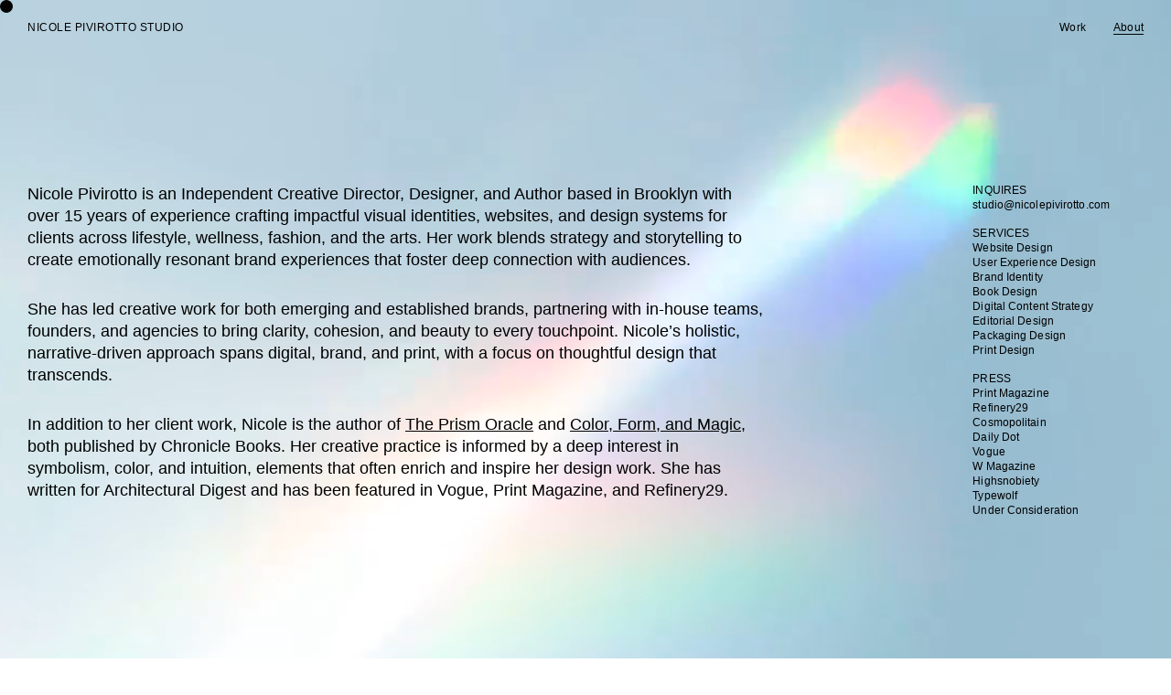

--- FILE ---
content_type: text/html; charset=UTF-8
request_url: https://nicolepivirotto.com/about
body_size: 14086
content:
<!DOCTYPE html>
<html lang="en-US" data-semplice="6.2.5">
	<head>
		<meta charset="UTF-8" />
		<meta name="viewport" content="width=device-width, initial-scale=1">
		<title>About &#8211; Nicole Pivirotto Studio</title>
<meta name='robots' content='max-image-preview:large' />
		<!-- This site uses the Google Analytics by ExactMetrics plugin v6.6.2 - Using Analytics tracking - https://www.exactmetrics.com/ -->
		<!-- Note: ExactMetrics is not currently configured on this site. The site owner needs to authenticate with Google Analytics in the ExactMetrics settings panel. -->
					<!-- No UA code set -->
				<!-- / Google Analytics by ExactMetrics -->
		<script type="text/javascript">
/* <![CDATA[ */
window._wpemojiSettings = {"baseUrl":"https:\/\/s.w.org\/images\/core\/emoji\/15.0.3\/72x72\/","ext":".png","svgUrl":"https:\/\/s.w.org\/images\/core\/emoji\/15.0.3\/svg\/","svgExt":".svg","source":{"concatemoji":"https:\/\/nicolepivirotto.com\/wp-includes\/js\/wp-emoji-release.min.js?ver=6.6.4"}};
/*! This file is auto-generated */
!function(i,n){var o,s,e;function c(e){try{var t={supportTests:e,timestamp:(new Date).valueOf()};sessionStorage.setItem(o,JSON.stringify(t))}catch(e){}}function p(e,t,n){e.clearRect(0,0,e.canvas.width,e.canvas.height),e.fillText(t,0,0);var t=new Uint32Array(e.getImageData(0,0,e.canvas.width,e.canvas.height).data),r=(e.clearRect(0,0,e.canvas.width,e.canvas.height),e.fillText(n,0,0),new Uint32Array(e.getImageData(0,0,e.canvas.width,e.canvas.height).data));return t.every(function(e,t){return e===r[t]})}function u(e,t,n){switch(t){case"flag":return n(e,"\ud83c\udff3\ufe0f\u200d\u26a7\ufe0f","\ud83c\udff3\ufe0f\u200b\u26a7\ufe0f")?!1:!n(e,"\ud83c\uddfa\ud83c\uddf3","\ud83c\uddfa\u200b\ud83c\uddf3")&&!n(e,"\ud83c\udff4\udb40\udc67\udb40\udc62\udb40\udc65\udb40\udc6e\udb40\udc67\udb40\udc7f","\ud83c\udff4\u200b\udb40\udc67\u200b\udb40\udc62\u200b\udb40\udc65\u200b\udb40\udc6e\u200b\udb40\udc67\u200b\udb40\udc7f");case"emoji":return!n(e,"\ud83d\udc26\u200d\u2b1b","\ud83d\udc26\u200b\u2b1b")}return!1}function f(e,t,n){var r="undefined"!=typeof WorkerGlobalScope&&self instanceof WorkerGlobalScope?new OffscreenCanvas(300,150):i.createElement("canvas"),a=r.getContext("2d",{willReadFrequently:!0}),o=(a.textBaseline="top",a.font="600 32px Arial",{});return e.forEach(function(e){o[e]=t(a,e,n)}),o}function t(e){var t=i.createElement("script");t.src=e,t.defer=!0,i.head.appendChild(t)}"undefined"!=typeof Promise&&(o="wpEmojiSettingsSupports",s=["flag","emoji"],n.supports={everything:!0,everythingExceptFlag:!0},e=new Promise(function(e){i.addEventListener("DOMContentLoaded",e,{once:!0})}),new Promise(function(t){var n=function(){try{var e=JSON.parse(sessionStorage.getItem(o));if("object"==typeof e&&"number"==typeof e.timestamp&&(new Date).valueOf()<e.timestamp+604800&&"object"==typeof e.supportTests)return e.supportTests}catch(e){}return null}();if(!n){if("undefined"!=typeof Worker&&"undefined"!=typeof OffscreenCanvas&&"undefined"!=typeof URL&&URL.createObjectURL&&"undefined"!=typeof Blob)try{var e="postMessage("+f.toString()+"("+[JSON.stringify(s),u.toString(),p.toString()].join(",")+"));",r=new Blob([e],{type:"text/javascript"}),a=new Worker(URL.createObjectURL(r),{name:"wpTestEmojiSupports"});return void(a.onmessage=function(e){c(n=e.data),a.terminate(),t(n)})}catch(e){}c(n=f(s,u,p))}t(n)}).then(function(e){for(var t in e)n.supports[t]=e[t],n.supports.everything=n.supports.everything&&n.supports[t],"flag"!==t&&(n.supports.everythingExceptFlag=n.supports.everythingExceptFlag&&n.supports[t]);n.supports.everythingExceptFlag=n.supports.everythingExceptFlag&&!n.supports.flag,n.DOMReady=!1,n.readyCallback=function(){n.DOMReady=!0}}).then(function(){return e}).then(function(){var e;n.supports.everything||(n.readyCallback(),(e=n.source||{}).concatemoji?t(e.concatemoji):e.wpemoji&&e.twemoji&&(t(e.twemoji),t(e.wpemoji)))}))}((window,document),window._wpemojiSettings);
/* ]]> */
</script>
<style id='wp-emoji-styles-inline-css' type='text/css'>

	img.wp-smiley, img.emoji {
		display: inline !important;
		border: none !important;
		box-shadow: none !important;
		height: 1em !important;
		width: 1em !important;
		margin: 0 0.07em !important;
		vertical-align: -0.1em !important;
		background: none !important;
		padding: 0 !important;
	}
</style>
<link rel='stylesheet' id='wp-block-library-css' href='https://nicolepivirotto.com/wp-includes/css/dist/block-library/style.min.css?ver=6.6.4' type='text/css' media='all' />
<style id='classic-theme-styles-inline-css' type='text/css'>
/*! This file is auto-generated */
.wp-block-button__link{color:#fff;background-color:#32373c;border-radius:9999px;box-shadow:none;text-decoration:none;padding:calc(.667em + 2px) calc(1.333em + 2px);font-size:1.125em}.wp-block-file__button{background:#32373c;color:#fff;text-decoration:none}
</style>
<style id='global-styles-inline-css' type='text/css'>
:root{--wp--preset--aspect-ratio--square: 1;--wp--preset--aspect-ratio--4-3: 4/3;--wp--preset--aspect-ratio--3-4: 3/4;--wp--preset--aspect-ratio--3-2: 3/2;--wp--preset--aspect-ratio--2-3: 2/3;--wp--preset--aspect-ratio--16-9: 16/9;--wp--preset--aspect-ratio--9-16: 9/16;--wp--preset--color--black: #000000;--wp--preset--color--cyan-bluish-gray: #abb8c3;--wp--preset--color--white: #ffffff;--wp--preset--color--pale-pink: #f78da7;--wp--preset--color--vivid-red: #cf2e2e;--wp--preset--color--luminous-vivid-orange: #ff6900;--wp--preset--color--luminous-vivid-amber: #fcb900;--wp--preset--color--light-green-cyan: #7bdcb5;--wp--preset--color--vivid-green-cyan: #00d084;--wp--preset--color--pale-cyan-blue: #8ed1fc;--wp--preset--color--vivid-cyan-blue: #0693e3;--wp--preset--color--vivid-purple: #9b51e0;--wp--preset--gradient--vivid-cyan-blue-to-vivid-purple: linear-gradient(135deg,rgba(6,147,227,1) 0%,rgb(155,81,224) 100%);--wp--preset--gradient--light-green-cyan-to-vivid-green-cyan: linear-gradient(135deg,rgb(122,220,180) 0%,rgb(0,208,130) 100%);--wp--preset--gradient--luminous-vivid-amber-to-luminous-vivid-orange: linear-gradient(135deg,rgba(252,185,0,1) 0%,rgba(255,105,0,1) 100%);--wp--preset--gradient--luminous-vivid-orange-to-vivid-red: linear-gradient(135deg,rgba(255,105,0,1) 0%,rgb(207,46,46) 100%);--wp--preset--gradient--very-light-gray-to-cyan-bluish-gray: linear-gradient(135deg,rgb(238,238,238) 0%,rgb(169,184,195) 100%);--wp--preset--gradient--cool-to-warm-spectrum: linear-gradient(135deg,rgb(74,234,220) 0%,rgb(151,120,209) 20%,rgb(207,42,186) 40%,rgb(238,44,130) 60%,rgb(251,105,98) 80%,rgb(254,248,76) 100%);--wp--preset--gradient--blush-light-purple: linear-gradient(135deg,rgb(255,206,236) 0%,rgb(152,150,240) 100%);--wp--preset--gradient--blush-bordeaux: linear-gradient(135deg,rgb(254,205,165) 0%,rgb(254,45,45) 50%,rgb(107,0,62) 100%);--wp--preset--gradient--luminous-dusk: linear-gradient(135deg,rgb(255,203,112) 0%,rgb(199,81,192) 50%,rgb(65,88,208) 100%);--wp--preset--gradient--pale-ocean: linear-gradient(135deg,rgb(255,245,203) 0%,rgb(182,227,212) 50%,rgb(51,167,181) 100%);--wp--preset--gradient--electric-grass: linear-gradient(135deg,rgb(202,248,128) 0%,rgb(113,206,126) 100%);--wp--preset--gradient--midnight: linear-gradient(135deg,rgb(2,3,129) 0%,rgb(40,116,252) 100%);--wp--preset--font-size--small: 13px;--wp--preset--font-size--medium: 20px;--wp--preset--font-size--large: 36px;--wp--preset--font-size--x-large: 42px;--wp--preset--spacing--20: 0.44rem;--wp--preset--spacing--30: 0.67rem;--wp--preset--spacing--40: 1rem;--wp--preset--spacing--50: 1.5rem;--wp--preset--spacing--60: 2.25rem;--wp--preset--spacing--70: 3.38rem;--wp--preset--spacing--80: 5.06rem;--wp--preset--shadow--natural: 6px 6px 9px rgba(0, 0, 0, 0.2);--wp--preset--shadow--deep: 12px 12px 50px rgba(0, 0, 0, 0.4);--wp--preset--shadow--sharp: 6px 6px 0px rgba(0, 0, 0, 0.2);--wp--preset--shadow--outlined: 6px 6px 0px -3px rgba(255, 255, 255, 1), 6px 6px rgba(0, 0, 0, 1);--wp--preset--shadow--crisp: 6px 6px 0px rgba(0, 0, 0, 1);}:where(.is-layout-flex){gap: 0.5em;}:where(.is-layout-grid){gap: 0.5em;}body .is-layout-flex{display: flex;}.is-layout-flex{flex-wrap: wrap;align-items: center;}.is-layout-flex > :is(*, div){margin: 0;}body .is-layout-grid{display: grid;}.is-layout-grid > :is(*, div){margin: 0;}:where(.wp-block-columns.is-layout-flex){gap: 2em;}:where(.wp-block-columns.is-layout-grid){gap: 2em;}:where(.wp-block-post-template.is-layout-flex){gap: 1.25em;}:where(.wp-block-post-template.is-layout-grid){gap: 1.25em;}.has-black-color{color: var(--wp--preset--color--black) !important;}.has-cyan-bluish-gray-color{color: var(--wp--preset--color--cyan-bluish-gray) !important;}.has-white-color{color: var(--wp--preset--color--white) !important;}.has-pale-pink-color{color: var(--wp--preset--color--pale-pink) !important;}.has-vivid-red-color{color: var(--wp--preset--color--vivid-red) !important;}.has-luminous-vivid-orange-color{color: var(--wp--preset--color--luminous-vivid-orange) !important;}.has-luminous-vivid-amber-color{color: var(--wp--preset--color--luminous-vivid-amber) !important;}.has-light-green-cyan-color{color: var(--wp--preset--color--light-green-cyan) !important;}.has-vivid-green-cyan-color{color: var(--wp--preset--color--vivid-green-cyan) !important;}.has-pale-cyan-blue-color{color: var(--wp--preset--color--pale-cyan-blue) !important;}.has-vivid-cyan-blue-color{color: var(--wp--preset--color--vivid-cyan-blue) !important;}.has-vivid-purple-color{color: var(--wp--preset--color--vivid-purple) !important;}.has-black-background-color{background-color: var(--wp--preset--color--black) !important;}.has-cyan-bluish-gray-background-color{background-color: var(--wp--preset--color--cyan-bluish-gray) !important;}.has-white-background-color{background-color: var(--wp--preset--color--white) !important;}.has-pale-pink-background-color{background-color: var(--wp--preset--color--pale-pink) !important;}.has-vivid-red-background-color{background-color: var(--wp--preset--color--vivid-red) !important;}.has-luminous-vivid-orange-background-color{background-color: var(--wp--preset--color--luminous-vivid-orange) !important;}.has-luminous-vivid-amber-background-color{background-color: var(--wp--preset--color--luminous-vivid-amber) !important;}.has-light-green-cyan-background-color{background-color: var(--wp--preset--color--light-green-cyan) !important;}.has-vivid-green-cyan-background-color{background-color: var(--wp--preset--color--vivid-green-cyan) !important;}.has-pale-cyan-blue-background-color{background-color: var(--wp--preset--color--pale-cyan-blue) !important;}.has-vivid-cyan-blue-background-color{background-color: var(--wp--preset--color--vivid-cyan-blue) !important;}.has-vivid-purple-background-color{background-color: var(--wp--preset--color--vivid-purple) !important;}.has-black-border-color{border-color: var(--wp--preset--color--black) !important;}.has-cyan-bluish-gray-border-color{border-color: var(--wp--preset--color--cyan-bluish-gray) !important;}.has-white-border-color{border-color: var(--wp--preset--color--white) !important;}.has-pale-pink-border-color{border-color: var(--wp--preset--color--pale-pink) !important;}.has-vivid-red-border-color{border-color: var(--wp--preset--color--vivid-red) !important;}.has-luminous-vivid-orange-border-color{border-color: var(--wp--preset--color--luminous-vivid-orange) !important;}.has-luminous-vivid-amber-border-color{border-color: var(--wp--preset--color--luminous-vivid-amber) !important;}.has-light-green-cyan-border-color{border-color: var(--wp--preset--color--light-green-cyan) !important;}.has-vivid-green-cyan-border-color{border-color: var(--wp--preset--color--vivid-green-cyan) !important;}.has-pale-cyan-blue-border-color{border-color: var(--wp--preset--color--pale-cyan-blue) !important;}.has-vivid-cyan-blue-border-color{border-color: var(--wp--preset--color--vivid-cyan-blue) !important;}.has-vivid-purple-border-color{border-color: var(--wp--preset--color--vivid-purple) !important;}.has-vivid-cyan-blue-to-vivid-purple-gradient-background{background: var(--wp--preset--gradient--vivid-cyan-blue-to-vivid-purple) !important;}.has-light-green-cyan-to-vivid-green-cyan-gradient-background{background: var(--wp--preset--gradient--light-green-cyan-to-vivid-green-cyan) !important;}.has-luminous-vivid-amber-to-luminous-vivid-orange-gradient-background{background: var(--wp--preset--gradient--luminous-vivid-amber-to-luminous-vivid-orange) !important;}.has-luminous-vivid-orange-to-vivid-red-gradient-background{background: var(--wp--preset--gradient--luminous-vivid-orange-to-vivid-red) !important;}.has-very-light-gray-to-cyan-bluish-gray-gradient-background{background: var(--wp--preset--gradient--very-light-gray-to-cyan-bluish-gray) !important;}.has-cool-to-warm-spectrum-gradient-background{background: var(--wp--preset--gradient--cool-to-warm-spectrum) !important;}.has-blush-light-purple-gradient-background{background: var(--wp--preset--gradient--blush-light-purple) !important;}.has-blush-bordeaux-gradient-background{background: var(--wp--preset--gradient--blush-bordeaux) !important;}.has-luminous-dusk-gradient-background{background: var(--wp--preset--gradient--luminous-dusk) !important;}.has-pale-ocean-gradient-background{background: var(--wp--preset--gradient--pale-ocean) !important;}.has-electric-grass-gradient-background{background: var(--wp--preset--gradient--electric-grass) !important;}.has-midnight-gradient-background{background: var(--wp--preset--gradient--midnight) !important;}.has-small-font-size{font-size: var(--wp--preset--font-size--small) !important;}.has-medium-font-size{font-size: var(--wp--preset--font-size--medium) !important;}.has-large-font-size{font-size: var(--wp--preset--font-size--large) !important;}.has-x-large-font-size{font-size: var(--wp--preset--font-size--x-large) !important;}
:where(.wp-block-post-template.is-layout-flex){gap: 1.25em;}:where(.wp-block-post-template.is-layout-grid){gap: 1.25em;}
:where(.wp-block-columns.is-layout-flex){gap: 2em;}:where(.wp-block-columns.is-layout-grid){gap: 2em;}
:root :where(.wp-block-pullquote){font-size: 1.5em;line-height: 1.6;}
</style>
<link rel='stylesheet' id='exactmetrics-popular-posts-style-css' href='https://nicolepivirotto.com/wp-content/plugins/google-analytics-dashboard-for-wp/assets/css/frontend.min.css?ver=6.6.2' type='text/css' media='all' />
<link rel='stylesheet' id='semplice-stylesheet-css' href='https://nicolepivirotto.com/wp-content/themes/semplice6/style.css?ver=6.2.5' type='text/css' media='all' />
<link rel='stylesheet' id='semplice-frontend-stylesheet-css' href='https://nicolepivirotto.com/wp-content/themes/semplice6/assets/css/frontend.min.css?ver=6.2.5' type='text/css' media='all' />
<link rel='stylesheet' id='mediaelement-css' href='https://nicolepivirotto.com/wp-includes/js/mediaelement/mediaelementplayer-legacy.min.css?ver=4.2.17' type='text/css' media='all' />
<script type="text/javascript" src="https://nicolepivirotto.com/wp-includes/js/jquery/jquery.min.js?ver=3.7.1" id="jquery-core-js"></script>
<script type="text/javascript" src="https://nicolepivirotto.com/wp-includes/js/jquery/jquery-migrate.min.js?ver=3.4.1" id="jquery-migrate-js"></script>
<link rel="https://api.w.org/" href="https://nicolepivirotto.com/wp-json/" /><link rel="alternate" title="JSON" type="application/json" href="https://nicolepivirotto.com/wp-json/wp/v2/pages/839" /><link rel="EditURI" type="application/rsd+xml" title="RSD" href="https://nicolepivirotto.com/xmlrpc.php?rsd" />
<meta name="generator" content="WordPress 6.6.4" />
<link rel="canonical" href="https://nicolepivirotto.com/about" />
<link rel='shortlink' href='https://nicolepivirotto.com/?p=839' />
<link rel="alternate" title="oEmbed (JSON)" type="application/json+oembed" href="https://nicolepivirotto.com/wp-json/oembed/1.0/embed?url=https%3A%2F%2Fnicolepivirotto.com%2Fabout" />
<link rel="alternate" title="oEmbed (XML)" type="text/xml+oembed" href="https://nicolepivirotto.com/wp-json/oembed/1.0/embed?url=https%3A%2F%2Fnicolepivirotto.com%2Fabout&#038;format=xml" />
<style type="text/css" id="semplice-webfonts-css">.font_sl58f6tb2, [data-font="font_sl58f6tb2"], [data-font="font_sl58f6tb2"] li a, #content-holder h1, #content-holder h2, #content-holder p, #content-holder li {font-family: "neue-haas-grotesk-text", sans-serif;font-weight: 400;font-variation-settings: normal;font-style: normal;}</style>
		<style type="text/css" id="semplice-custom-css">
			
				@media screen and (min-width: 1170px) {
					.container-fluid, .container, .admin-container {
						padding: 0 1.11111rem 0 1.11111rem;
					}
				}
			.container {
			max-width: 1390px;
		}@media screen and (max-width: 1169px) { .row {
			margin-left: -10px;
			margin-right: -10px;
		}.column, .grid-column, .single-post-column {
			padding-left: 10px;
			padding-right: 10px;
		}}@media screen and (min-width: 1170px) { .row {
			margin-left: -10px;
			margin-right: -10px;
		}.column, .grid-column, .single-post-column {
			padding-left: 10px;
			padding-right: 10px;
		}}
			
		@font-face {
			font-family: "Inter";
			font-style:  normal;
			font-weight: 100 900;
			font-display: swap;
			src: url("https://nicolepivirotto.com/wp-content/themes/semplice6/assets/fonts/inter.woff2") format("woff2");
		}
	
			#content-holder h1 { font-size: 1rem;line-height: 1.3333333333333333rem;letter-spacing: 0rem;}#content-holder h2 { font-size: 0.6666666666666666rem;line-height: 0.8888888888888888rem;letter-spacing: 0.005555555555555556rem;}#content-holder p, #content-holder li { font-size: 0.6666666666666666rem;line-height: 1.3888888888889;letter-spacing: 0.005555555555555556rem;}#content-holder .is-content p { margin-bottom: 1.3888888888889rem; }@media screen and (min-width: 992px) and (max-width: 1169.98px) { }@media screen and (min-width: 768px) and (max-width: 991.98px) { }@media screen and (min-width: 544px) and (max-width: 767.98px) { }@media screen and (max-width: 543.98px) { #content-holder h1 { font-size: 0.89rem;}#content-holder h1 { line-height: 1.22rem; }}
			.non-sticky-nav { transition: none !important; }
			
		.project-panel {
			background: #f5f5f5;
			padding: 3.1666666666666665rem 0rem;
		}
		[data-pp-gutter="no"] .project-panel .pp-thumbs,
		.project-panel .pp-thumbs {
			margin-bottom: -1.666666666666667rem;
		}
		#content-holder .panel-label, .projectnav-preview .panel-label {
			color: #000000;
			font-size: 0.6666666666666666rem;
			text-transform: uppercase;
			padding-left: 0rem;
			padding-bottom: 1.666666666666667rem;
			text-align: left;
			line-height: 1;
		}
		.project-panel .pp-title {
			padding: 0.5555555555555556rem 0rem 1.666666666666667rem 0rem;
		}
		.project-panel .pp-title a {
			color: #000000; 
			font-size: 0.6666666666666666rem; 
			text-transform: none;
		} 
		.project-panel .pp-title span {
			color: #999999;
			font-size: 0.7222222222222222rem;
			text-transform: none;
		}
		.semplice-next-prev {
			background: transparent;
			padding: 0rem 0rem 0rem 0rem;
		}
		.semplice-next-prev .np-inner {
			height: 10rem;
		}
		.semplice-next-prev .np-inner .np-link .np-prefix,
		.semplice-next-prev .np-inner .np-link .np-label {
			color: #000000;
			font-size: 0.6666666666666666rem;
			text-transform: none;
			letter-spacing: 0rem;
		}
		.semplice-next-prev .np-inner .np-link .np-text-above {
			padding-bottom: 1.1111111111111112rem;
		}
		.semplice-next-prev .np-inner .np-link .np-label-above {
			color: #000000;
			font-size: 0.8888888888888888rem;
			text-transform: none;
			letter-spacing: 0.011111111111111112rem;
		}
		.semplice-next-prev .np-inner .np-link .np-text {
			padding: 0rem 0rem;
		}
		.semplice-next .np-text {
			margin-right: -0rem;
		}
		.semplice-next-prev .nextprev-seperator {
			width: 1px;
			margin: 1.666666666666667rem -0px;
			background: #000000;
		}
	
			.np-link:hover {
				background: #ffffff;
			}
			.np-link:hover .np-text .np-label,
			.np-link:hover .np-text .np-prefix {
				color: #000000 !important;
			}
			.np-link:hover .np-label-above {
				color: #000000 !important;
			}
		
			a { color: #000000; }#nprogress .bar { background: #000000; }.back-to-top { display: none !important; }
			.semplice-cursor #semplice-cursor .semplice-cursor-inner { background-color: #020202; }.semplice-cursor #semplice-cursor.mouseover-cursor { mix-blend-mode: normal; }.semplice-cursor #semplice-cursor .semplice-cursor-inner .cursor-text { font-family: "neue-haas-grotesk-text", sans-serif;font-weight: 400;font-variation-settings: normal;font-style: normal; }
			
			#content-holder .thumb .thumb-inner .thumb-hover {background-color: rgba(255, 255, 255, 0.5);background-size: auto;background-position: 0% 0%;background-repeat: no-repeat;}#content-holder .thumb .thumb-hover-meta { padding: 2.22rem; }#content-holder .thumb .thumb-hover-meta .title { color: #ffffff; font-size: 1.33rem; text-transform: none; }#content-holder .thumb .thumb-hover-meta .category { color: #999999; font-size: 1rem; text-transform: none; }#content-holder .thumb video { opacity: 1; }
			
		</style>
	
		<style type="text/css" id="839-post-css">
			#content-839 #section_dddecb8f4 > .background-video {}#content-839 #section_dddecb8f4 {padding-top: 11.11111111111111rem;padding-right: 0rem;padding-bottom: 38.888888888888886rem;}@media screen and (max-width: 543.98px) { #content-839 #section_dddecb8f4 {padding-top: 4.444444444444445rem;padding-bottom: 11.11111111111111rem;}}#content-839 #content_977baa02f {padding-top: 0rem;padding-right: 0rem;}#content-839 #content_977baa02f .is-content {}@media screen and (max-width: 543.98px) { #content-839 #column_3338e2fc8 {padding-top: 2.7777777777777777rem;}}#content-839 #content_d1e1245ea {padding-top: 0rem;}#content-839 #content_d1e1245ea .is-content {}#content-839 #content_1c219d4a7 {padding-top: 0.8333333333333334rem;}#content-839 #content_1c219d4a7 .is-content {}#content-839 #content_6755871f8 {padding-top: 0.8333333333333334rem;}#content-839 #content_6755871f8 .is-content {}#content-839 .transition-wrap {background-color: #fafafa;}#content-839 .sections { margin-top: 0px !important; }#content-839 #section_aa609a9e5 {padding-top: 2.7777777777777777rem;padding-right: 0rem;padding-left: 0rem;}@media screen and (max-width: 543.98px) { #content-839 #section_aa609a9e5 {padding-right: 0rem;padding-left: 0rem;}}#content-839 #content_74116bda7 {padding-top: 0rem;}#content-839 #content_74116bda7 .is-content {}@media screen and (max-width: 543.98px) { #content-839 #content_74116bda7 {padding-top: 0.1111111111111111rem;}#content-839 #content_74116bda7 .is-content {}}@media screen and (max-width: 543.98px) { #content-839 #content_db115ee07 {padding-top: 0.1111111111111111rem;}#content-839 #content_db115ee07 .is-content {}}#content-839 #content_b1ab93e9c {padding-top: 0rem;}#content-839 #content_b1ab93e9c .is-content {}@media screen and (max-width: 543.98px) { #content-839 #content_b1ab93e9c {padding-top: 1.6666666666666667rem;}#content-839 #content_b1ab93e9c .is-content {}}#content-839 #content_4ba546a93 .spacer { background-color: transparent; }#content-839 #content_4ba546a93 .spacer { height: 1.1111111111111112rem; }
			.nav_zjh712svc { background-color: transparent;; }.nav_zjh712svc { height: 3.3333333333333335rem; }.is-frontend #content-839 .sections { margin-top: 3.3333333333333335rem; }.nav_zjh712svc .navbar-inner .navbar-left, .nav_zjh712svc .navbar-inner .navbar-center, .nav_zjh712svc .navbar-inner .navbar-distributed { left: 1.6666666666666667rem; }.nav_zjh712svc .container-fluid .navbar-inner .navbar-right, .nav_zjh712svc .container-fluid .navbar-inner .navbar-distributed { right: 1.6666666666666667rem; }.nav_zjh712svc .container-fluid .hamburger a:after { padding-right: 1.1111111111111rem; }.nav_zjh712svc .navbar-inner .logo a, .nav_zjh712svc .logo a { color: #000000; }.nav_zjh712svc .navbar-inner .logo a, .nav_zjh712svc .logo a { font-size: 0.6666666666666666rem; }.logo a { text-transform: uppercase; }.logo a { letter-spacing: 0.027777777777777776rem; }.nav_zjh712svc .navbar-inner .logo { align-items: center; }.nav_zjh712svc .navbar-inner .hamburger { align-items: center; }.nav_zjh712svc .navbar-inner .hamburger a.menu-icon span { background-color: #000000; }.nav_zjh712svc .navbar-inner .hamburger a.menu-icon { width: 1.3333333333333333rem; }.nav_zjh712svc .navbar-inner .hamburger a.menu-icon span { height: 1px; }.nav_zjh712svc .navbar-inner .hamburger a.open-menu span::before { transform: translateY(-6px); }.nav_zjh712svc .navbar-inner .hamburger a.open-menu span::after { transform: translateY(6px); }.nav_zjh712svc .navbar-inner .hamburger a.open-menu:hover span::before { transform: translateY(-8px); }.nav_zjh712svc .navbar-inner .hamburger a.open-menu:hover span::after { transform: translateY(8px); }.nav_zjh712svc .navbar-inner .hamburger a.menu-icon { height: 13px; }.nav_zjh712svc .navbar-inner .hamburger a.menu-icon span { margin-top: 6.5px; }.nav_zjh712svc .navbar-inner .custom-hamburger img { width: 1.3333333333333333rem; }.nav_zjh712svc .navbar-inner nav ul li a span { font-size: 0.6666666666666666rem; }.nav_zjh712svc .navbar-inner nav ul li a span { color: #000000; }.nav_zjh712svc .navbar-inner nav ul li a span { letter-spacing: 0.011111111111111112rem; }.nav_zjh712svc .navbar-inner nav ul li a span { border-bottom-width: 0.05555555555555555rem; }.nav_zjh712svc .navbar-inner nav ul li a span { border-bottom-color: transparent; }.nav_zjh712svc .navbar-inner nav ul li a span { padding-bottom: 0rem; }.nav_zjh712svc .navbar-inner nav.standard ul { align-items: center; }.nav_zjh712svc .navbar-inner nav ul li a:hover span, .nav_zjh712svc .navbar-inner nav ul li.wrap-focus a span, .nav_zjh712svc .navbar-inner nav ul li.current-menu-item a span, .nav_zjh712svc .navbar-inner nav ul li.current_page_item a span, [data-post-type="project"] .nav_zjh712svc .navbar-inner nav ul li.portfolio-grid a span, [data-post-type="post"] .nav_zjh712svc .navbar-inner nav ul li.blog-overview a span { color: #000000; }.nav_zjh712svc .navbar-inner nav ul li a:hover span, .nav_zjh712svc .navbar-inner nav ul li.current-menu-item a span, .nav_zjh712svc .navbar-inner nav ul li.current_page_item a span, .nav_zjh712svc .navbar-inner nav ul li.wrap-focus a span, [data-post-type="project"] .nav_zjh712svc .navbar-inner nav ul li.portfolio-grid a span, [data-post-type="post"] .nav_zjh712svc .navbar-inner nav ul li.blog-overview a span { border-bottom-color: #000000; }.nav_zjh712svc .navbar-inner nav ul li.current-menu-item a span, .nav_zjh712svc .navbar-inner nav ul li.current_page_item a span, .nav_zjh712svc .navbar-inner nav ul li.wrap-focus a span, [data-post-type="project"] .nav_zjh712svc .navbar-inner nav ul li.portfolio-grid a span, [data-post-type="post"] .nav_zjh712svc .navbar-inner nav ul li.blog-overview a span { font-family: "neue-haas-grotesk-text", sans-serif;font-weight: 400;font-variation-settings: normal;font-style: normal; }.nav_zjh712svc .navbar-inner nav ul li.current-menu-item a span, .nav_zjh712svc .navbar-inner nav ul li.current_page_item a span, .nav_zjh712svc .navbar-inner nav ul li.wrap-focus a span, [data-post-type="project"] .nav_zjh712svc .navbar-inner nav ul li.portfolio-grid a span, [data-post-type="post"] .nav_zjh712svc .navbar-inner nav ul li.blog-overview a span { color: #000000 }.nav_zjh712svc .navbar-inner nav ul li.current-menu-item a span, .nav_zjh712svc .navbar-inner nav ul li.current_page_item a span, .nav_zjh712svc .navbar-inner nav ul li.wrap-focus a span, [data-post-type="project"] .nav_zjh712svc .navbar-inner nav ul li.portfolio-grid a span, [data-post-type="post"] .nav_zjh712svc .navbar-inner nav ul li.blog-overview a span { border-bottom-color: #000000 }#overlay-menu { background-color: rgba(244, 244, 244, 1); }#overlay-menu .overlay-menu-inner nav { text-align: left; }#overlay-menu .overlay-menu-inner nav ul li a span { font-size: 1rem; }#overlay-menu .overlay-menu-inner nav ul li a span { color: #000000; }#overlay-menu .overlay-menu-inner nav ul li a span { letter-spacing: 0rem; }#overlay-menu .overlay-menu-inner nav ul li a span { border-bottom-width: 0rem; }#overlay-menu .overlay-menu-inner nav ul li a:hover span, #overlay-menu .overlay-menu-inner nav ul li.current-menu-item a span, #overlay-menu .overlay-menu-inner nav ul li.current_page_item a span, #overlay-menu .overlay-menu-inner nav ul li.wrap-focus a span, [data-post-type="project"] #overlay-menu .overlay-menu-inner nav ul li.portfolio-grid a span, [data-post-type="post"] #overlay-menu .overlay-menu-inner nav ul li.blog-overview a span { color: #000000; }#overlay-menu .overlay-menu-inner nav ul li a:hover span, #overlay-menu .overlay-menu-inner nav ul li.current-menu-item a span, #overlay-menu .overlay-menu-inner nav ul li.current_page_item a span, #overlay-menu .overlay-menu-inner nav ul li.wrap-focus a span, [data-post-type="project"] #overlay-menu .overlay-menu-inner nav ul li.portfolio-grid a span, [data-post-type="post"] #overlay-menu .overlay-menu-inner nav ul li.blog-overview a span { border-bottom-color: #000000; }#overlay-menu .overlay-menu-inner nav ul li.current-menu-item a span, #overlay-menu .overlay-menu-inner nav ul li.current_page_item a span, #overlay-menu .overlay-menu-inner nav ul li.wrap-focus a span, [data-post-type="project"] #overlay-menu .overlay-menu-inner nav ul li.portfolio-grid a span, [data-post-type="post"] #overlay-menu .overlay-menu-inner nav ul li.blog-overview a span { font-family: "neue-haas-grotesk-text", sans-serif;font-weight: 400;font-variation-settings: normal;font-style: normal; }#overlay-menu .overlay-menu-inner nav ul li.current-menu-item a span, #overlay-menu .overlay-menu-inner nav ul li.current_page_item a span, #overlay-menu .overlay-menu-inner nav ul li.wrap-focus a span, [data-post-type="project"] #overlay-menu .overlay-menu-inner nav ul li.portfolio-grid a span, [data-post-type="post"] #overlay-menu .overlay-menu-inner nav ul li.blog-overview a span { color: #000000; }#overlay-menu .overlay-menu-inner nav ul li.current-menu-item a span, #overlay-menu .overlay-menu-inner nav ul li.current_page_item a span, #overlay-menu .overlay-menu-inner nav ul li.wrap-focus a span, [data-post-type="project"] #overlay-menu .overlay-menu-inner nav ul li.portfolio-grid a span, [data-post-type="post"] #overlay-menu .overlay-menu-inner nav ul li.blog-overview a span { border-bottom-color: #000000; }.nav_zjh712svc .navbar-inner .hamburger .hamburger-text { color: #000000; }.nav_zjh712svc .navbar-inner .hamburger .hamburger-text { font-size: 0.6666666666666666rem; }.nav_zjh712svc .navbar-inner .hamburger .hamburger-text { text-transform: uppercase; }.nav_zjh712svc .navbar-inner .hamburger .hamburger-text { letter-spacing: 0.011111111111111112rem; }.nav_zjh712svc .navbar-inner .hamburger .hamburger-text { border-color: #000000; }.nav_zjh712svc .navbar-inner .hamburger .hamburger-text { border-bottom-width: 0rem; }.nav_zjh712svc .navbar-inner .hamburger .hamburger-text { padding-bottom: 0rem; }.nav_zjh712svc .navbar-inner .hamburger:hover .hamburger-text { color: #000000; }.nav_zjh712svc .navbar-inner .hamburger:hover .hamburger-text { border-color: #000000; }@media screen and (min-width: 992px) and (max-width: 1169.98px) { .nav_zjh712svc .navbar-inner .hamburger a.menu-icon { height: 13px; }.nav_zjh712svc .navbar-inner .hamburger a.menu-icon span { margin-top: 6.5px; }}@media screen and (min-width: 768px) and (max-width: 991.98px) { .nav_zjh712svc .navbar-inner .hamburger a.menu-icon { height: 13px; }.nav_zjh712svc .navbar-inner .hamburger a.menu-icon span { margin-top: 6.5px; }}@media screen and (min-width: 544px) and (max-width: 767.98px) { .nav_zjh712svc .navbar-inner .hamburger a.menu-icon { height: 13px; }.nav_zjh712svc .navbar-inner .hamburger a.menu-icon span { margin-top: 6.5px; }}@media screen and (max-width: 543.98px) { .nav_zjh712svc .navbar-inner .hamburger a.menu-icon span { height: 1px; }.nav_zjh712svc .navbar-inner .hamburger a.menu-icon { height: 13px; }.nav_zjh712svc .navbar-inner .hamburger a.menu-icon span { margin-top: 6.5px; }#overlay-menu .overlay-menu-inner nav ul li a span { font-size: 1rem; }}
		</style>
			<style>html{margin-top:0px!important;}#wpadminbar{top:auto!important;bottom:0;}</style>
		<link rel="shortcut icon" type="image/png" href="https://nicolepivirotto.com/wp-content/uploads/2024/01/Favicon.png" sizes="32x32">	</head>
	<body class="page-template-default page page-id-839 is-frontend dynamic-mode mejs-semplice-ui semplice-cursor gallery-cursor"bgcolor="transparent" data-post-type="page" data-post-id="839">
		<div id="content-holder" data-active-post="839">
						<header class="nav_zjh712svc semplice-navbar active-navbar sticky-nav  cover-transparent no-headroom non-container-nav non-exclusive"  data-cover-transparent="enabled" data-bg-overlay-visibility="hidden" data-mobile-fallback="enabled">
							<div class="container-fluid" data-nav="logo-left-menu-right">
								<div class="navbar-inner menu-type-text" data-xl-width="12" data-navbar-type="container-fluid">
									<div class="logo navbar-left"><a  data-font="font_sl58f6tb2" href="https://nicolepivirotto.com" title="Nicole Pivirotto Studio">Nicole Pivirotto Studio</a></div>
									<nav class="standard navbar-right no-container" data-font="font_sl58f6tb2"><ul class="menu"><li id="menu-item-997" class="menu-item menu-item-type-post_type menu-item-object-page menu-item-997"><a href="https://nicolepivirotto.com/work"><span>Work</span></a></li>
<li id="menu-item-998" class="menu-item menu-item-type-post_type menu-item-object-page current-menu-item page_item page-item-839 current_page_item menu-item-998"><a href="https://nicolepivirotto.com/about" aria-current="page"><span>About</span></a></li>
</ul></nav>
									<div class="hamburger navbar-right semplice-menu"><span class="hamburger-text" data-font="font_sl58f6tb2" data-label-open="Menu" data-label-close="Close">Menu</div>
								</div>
							</div>
						</header>
						
				<div id="overlay-menu">
					<div class="overlay-menu-inner" data-xl-width="12">
						<nav class="overlay-nav" data-justify="left" data-align="align-middle" data-font="font_sl58f6tb2">
							<ul class="container-fluid"><li class="menu-item menu-item-type-post_type menu-item-object-page menu-item-997"><a href="https://nicolepivirotto.com/work"><span>Work</span></a></li>
<li class="menu-item menu-item-type-post_type menu-item-object-page current-menu-item page_item page-item-839 current_page_item menu-item-998"><a href="https://nicolepivirotto.com/about" aria-current="page"><span>About</span></a></li>
</ul>
						</nav>
					</div>
				</div>
			
							
			<div id="content-839" class="content-container active-content  hide-on-init">
				<div class="transition-wrap">
					<div class="sections">
						
					<section id="section_dddecb8f4" class="content-block" data-column-mode-sm="single" data-column-mode-xs="single" data-layout="fluid" >
						
				<div class="background-video">
					<video data-autoplay autoplay webkit-playsinline playsinline loop muted data-object-fit="cover">
						<source src="https://nicolepivirotto.com/wp-content/uploads/2024/10/About.mp4" type="video/mp4">
					</video>
				</div>
			<div class="container"><div id="row_1cbd2a024" class="row"><div id="column_2bb561cf9" class="column" data-xl-width="8" >
					<div class="content-wrapper">
						
						
				<div id="content_977baa02f" class="column-content" data-module="text" >
					<div class="is-content"><h1>Nicole Pivirotto is an Independent Creative Director, Designer, and Author based in Brooklyn with over 15 years of experience crafting impactful visual identities, websites, and design systems for clients across lifestyle, wellness, fashion, and the arts. Her work blends strategy and storytelling to create emotionally resonant brand experiences that foster deep connection with audiences.</h1><h1>She has led creative work for both emerging and established brands, partnering with in-house teams, founders, and agencies to bring clarity, cohesion, and beauty to every touchpoint. Nicole’s holistic, narrative-driven approach spans digital, brand, and print, with a focus on thoughtful design that transcends.</h1><h1>In addition to her client work, Nicole is the author of <a data-mce-href="https://www.chroniclebooks.com/products/prism-oracle" href="https://www.chroniclebooks.com/products/prism-oracle" target="_blank" rel="noopener"><span style="text-decoration: underline;" data-mce-style="text-decoration: underline;">The Prism Oracle</span></a> and <span style="text-decoration: underline;" data-mce-style="text-decoration: underline;"><a data-mce-href="https://www.chroniclebooks.com/products/color-form-and-magic" href="https://www.chroniclebooks.com/products/color-form-and-magic" target="_blank" rel="noopener">Color, Form, and Magic</a></span><a data-mce-href="https://www.chroniclebooks.com/products/color-form-and-magic" href="https://www.chroniclebooks.com/products/color-form-and-magic" target="_blank" rel="noopener">, </a>both published by Chronicle Books<a data-mce-href="https://www.chroniclebooks.com/products/color-form-and-magic" href="https://www.chroniclebooks.com/products/color-form-and-magic" target="_blank" rel="noopener">﻿</a>. Her creative practice is informed by a deep interest in symbolism, color, and intuition, elements that often enrich and inspire her design work. She has written for Architectural Digest and has been featured in Vogue, Print Magazine, and Refinery29.</h1></div>
				</div>
			
					</div>
				</div><div id="column_f689ef923" class="column spacer-column" data-xl-width="2" >
					<div class="content-wrapper">
						
						
					</div>
				</div><div id="column_3338e2fc8" class="column" data-xl-width="2" >
					<div class="content-wrapper">
						
						
				<div id="content_d1e1245ea" class="column-content" data-module="text" >
					<div class="is-content"><p>INQUIRES<br><a data-mce-href="mailto:studio@nicolepivirotto.com" href="mailto:studio@nicolepivirotto.com" data-mce-selected="1">studio@nicolepivirotto.com</a><br></p></div>
				</div>
			
				<div id="content_1c219d4a7" class="column-content" data-module="text" >
					<div class="is-content"><p>SERVICES<br>Website Design<br>User Experience Design<br>Brand Identity<br>Book Design<br>Digital Content Strategy<br>Editorial Design<br>Packaging Design<br>Print Design<br></p></div>
				</div>
			
				<div id="content_6755871f8" class="column-content" data-module="text" >
					<div class="is-content"><p>PRESS<br><a data-mce-href="https://www.printmag.com/post/the-prism-oracle-deck-combines-tarot-mysticism-and-design" href="https://www.printmag.com/post/the-prism-oracle-deck-combines-tarot-mysticism-and-design" target="_blank" rel="noopener" title="Print Magazine">Print Magazine</a> <br><a data-mce-href="https://www.refinery29.com/en-us/spiritual-journey-essentials" href="https://www.refinery29.com/en-us/spiritual-journey-essentials" target="_blank" rel="noopener" title="Refinery29">Refinery29</a><br><a data-mce-href="https://www.cosmopolitan.com/lifestyle/g36422397/best-oracle-cards/" href="https://www.cosmopolitan.com/lifestyle/g36422397/best-oracle-cards/" target="_blank" rel="noopener" title="Cosmopolitain">Cosmopolitain</a><br><a data-mce-href="https://www.dailydot.com/unclick/best-tarot-decks/" href="https://www.dailydot.com/unclick/best-tarot-decks/" target="_blank" rel="noopener" title="Daily Dot">Daily Dot﻿</a><br><a data-mce-href="https://www.vogue.com.au/culture/horoscopes/interest-in-tarot-and-oracle-decks-is-on-the-risethis-may-be-why/news-story/74a4994e12c270446281e206e723b1f3" href="https://www.vogue.com.au/culture/horoscopes/interest-in-tarot-and-oracle-decks-is-on-the-risethis-may-be-why/news-story/74a4994e12c270446281e206e723b1f3" target="_blank" rel="noopener" title="Vogue" data-mce-selected="1">Vogue</a><a data-mce-href="https://www.vogue.com/article/tarot-as-a-tool-for-our-times" href="https://www.vogue.com/article/tarot-as-a-tool-for-our-times" target="_blank" rel="noopener" title="Vogue">﻿</a><br><a data-mce-href="https://www.wmagazine.com/fashion/green-fashion-trend-explained" href="https://www.wmagazine.com/fashion/green-fashion-trend-explained" title="W Magazine">W Magazine<br></a><a data-mce-href="https://www.highsnobiety.com/p/pantone-colors-of-the-decade/" href="https://www.highsnobiety.com/p/pantone-colors-of-the-decade/" target="_blank" rel="noopener" title="Highsnobiety">Highsnobiety</a><br><a data-mce-href="https://www.typewolf.com/site-of-the-day/color-form-and-magic" href="https://www.typewolf.com/site-of-the-day/color-form-and-magic" target="_blank" rel="noopener" title="Typewolf">Typewolf</a><br><a data-mce-href="https://www.underconsideration.com/brandnew/archives/new_logo_for_house_beautiful.php" href="https://www.underconsideration.com/brandnew/archives/new_logo_for_house_beautiful.php" target="_blank" rel="noopener" title="Under Consideration">Under Consideration</a><br></p></div>
				</div>
			
					</div>
				</div></div></div>
					</section>				
				
					<section id="section_aa609a9e5" class="content-block" data-column-mode-sm="single" data-column-mode-xs="single" data-layout="fluid" data-gutter="yes" >
						<div class="container"><div id="row_3439ecd93" class="row"><div id="column_b2147debb" class="column" data-xl-width="6" >
					<div class="content-wrapper">
						
						
				<div id="content_74116bda7" class="column-content" data-module="text" >
					<div class="is-content"><p>© Nicole Pivirotto, 2024</p></div>
				</div>
			
					</div>
				</div><div id="column_39992d07c" class="column" data-xl-width="3" >
					<div class="content-wrapper">
						
						
				<div id="content_db115ee07" class="column-content" data-module="text" >
					<div class="is-content"><p><a data-mce-href="mailto:studio@nicolepivirotto.com" href="mailto:studio@nicolepivirotto.com" data-mce-selected="1">studio@nicolepivirotto.com﻿</a></p></div>
				</div>
			
					</div>
				</div><div id="column_9649f93a1" class="column" data-xl-width="3" >
					<div class="content-wrapper">
						
						
				<div id="content_b1ab93e9c" class="column-content" data-module="text" >
					<div class="is-content"><p style="text-align: left;" data-mce-style="text-align: left;">All Magic, All The Time</p></div>
				</div>
			
					</div>
				</div></div><div id="row_6dded40fc" class="row"><div id="column_04a18ab55" class="column" data-xl-width="12" >
					<div class="content-wrapper">
						
						
				<div id="content_4ba546a93" class="column-content" data-module="spacer" >
					
				<div class="spacer-container">
					<div class="is-content">
						<div class="spacer"><!-- horizontal spacer --></div>
					</div>
				</div>
			
				</div>
			
					</div>
				</div></div></div>
					</section>				
				
					</div>
				</div>
			</div>
		</div>
	<div class="pswp" tabindex="-1" role="dialog" aria-hidden="true">
	<div class="pswp__bg"></div>
	<div class="pswp__scroll-wrap">
		<div class="pswp__container">
			<div class="pswp__item"></div>
			<div class="pswp__item"></div>
			<div class="pswp__item"></div>
		</div>
		<div class="pswp__ui pswp__ui--hidden">
			<div class="pswp__top-bar">
				<div class="pswp__counter"></div>
				<button class="pswp__button pswp__button--close" title="Close (Esc)"></button>
				<button class="pswp__button pswp__button--share" title="Share"></button>
				<button class="pswp__button pswp__button--fs" title="Toggle fullscreen"></button>
				<button class="pswp__button pswp__button--zoom" title="Zoom in/out"></button>
				<div class="pswp__preloader">
					<div class="pswp__preloader__icn">
					  <div class="pswp__preloader__cut">
						<div class="pswp__preloader__donut"></div>
					  </div>
					</div>
				</div>
			</div>
			<div class="pswp__share-modal pswp__share-modal--hidden pswp__single-tap">
				<div class="pswp__share-tooltip"></div> 
			</div>
			<button class="pswp__button pswp__button--arrow--left" title="Previous (arrow left)">
			</button>
			<button class="pswp__button pswp__button--arrow--right" title="Next (arrow right)">
			</button>
			<div class="pswp__caption">
				<div class="pswp__caption__center"></div>
			</div>
		</div>
	</div>
</div>
		<div class="back-to-top" data-arrow-align="right">
			<a class="semplice-event" data-event-type="helper" data-event="scrollToTop"><svg version="1.1" id="Ebene_1" xmlns="http://www.w3.org/2000/svg" xmlns:xlink="http://www.w3.org/1999/xlink" x="0px" y="0px"
	 width="53px" height="20px" viewBox="0 0 53 20" enable-background="new 0 0 53 20" xml:space="preserve">
<g id="Ebene_3">
</g>
<g>
	<polygon points="43.886,16.221 42.697,17.687 26.5,4.731 10.303,17.688 9.114,16.221 26.5,2.312 	"/>
</g>
</svg>
</a>
		</div>
	
				<div id="semplice-cursor">
					<div class="semplice-cursor-inner">
						<span class="cursor-text cursor-view">View</span>
						<span class="cursor-icon cursor-top-arrow"><svg viewBox="0 0 100 100"><path d="M54.393,96.6V14.5L80.7,40.88a4.186,4.186,0,0,0,5.912-5.925L53.172,1.424a4.187,4.187,0,0,0-5.917-.005l-0.005.005L13.8,34.952a4.186,4.186,0,0,0,5.912,5.925L46.029,14.5V96.6A4.182,4.182,0,0,0,54.393,96.6Z"/></svg>
</span>
						<span class="cursor-icon cursor-bottom-arrow"><svg viewBox="0 0 100 100"><path d="M54.393,3.4V85.5L80.7,59.12a4.186,4.186,0,0,1,5.912,5.925L53.172,98.576a4.188,4.188,0,0,1-5.917.005l-0.005-.005L13.8,65.048a4.186,4.186,0,0,1,5.912-5.925L46.029,85.5V3.4A4.182,4.182,0,0,1,54.393,3.4Z"/></svg>
</span>
						<span class="cursor-icon cursor-right-arrow"><svg viewBox="0 0 100 100"><path d="M95.849,46.323H14.1L40.364,20.15a4.166,4.166,0,0,0-5.9-5.881L1.076,47.537a4.162,4.162,0,0,0,0,5.891L34.462,86.7a4.166,4.166,0,0,0,5.9-5.881L14.1,54.642H95.849A4.159,4.159,0,1,0,95.849,46.323Z" class="arrow" transform="translate(100, 100) rotate(180) "></path></svg></span>
						<span class="cursor-icon cursor-left-arrow"><svg viewBox="0 0 100 100"><path d="M95.849,46.323H14.1L40.364,20.15a4.166,4.166,0,0,0-5.9-5.881L1.076,47.537a4.162,4.162,0,0,0,0,5.891L34.462,86.7a4.166,4.166,0,0,0,5.9-5.881L14.1,54.642H95.849A4.159,4.159,0,1,0,95.849,46.323Z" class="arrow"></path></svg></span>
						<span class="cursor-icon cursor-zoom-in"><svg id="Ebene_1" data-name="Ebene 1" xmlns="http://www.w3.org/2000/svg" viewBox="0 0 100 99.98"><g id="Interface-Essential_Zoom_zoom-in" data-name="Interface-Essential / Zoom / zoom-in"><g id="Group_344" data-name="Group 344"><g id="zoom-in"><g id="Shape_1570" data-name="Shape 1570"><path d="M40.86,81.78A40.89,40.89,0,0,1,40.9,0h0A40.93,40.93,0,0,1,81.78,40.87h0A41,41,0,0,1,40.86,81.78Zm0-75.53A34.63,34.63,0,1,0,75.53,40.87h0A34.67,34.67,0,0,0,40.9,6.25Z"/></g><g id="Shape_1571" data-name="Shape 1571"><path d="M59.38,43.74H21.89a3.13,3.13,0,0,1,0-6.25H59.38a3.13,3.13,0,1,1,0,6.25Z"/></g><g id="Shape_1572" data-name="Shape 1572"><path d="M40.64,62.49a3.13,3.13,0,0,1-3.13-3.13V21.87a3.13,3.13,0,0,1,6.25,0V59.36A3.13,3.13,0,0,1,40.64,62.49Z"/></g><g id="Shape_1573" data-name="Shape 1573"><path d="M96.88,100a3.12,3.12,0,0,1-2.21-.92L65.39,69.78a3.12,3.12,0,1,1,4.41-4.42L99.08,94.64a3.13,3.13,0,0,1-2.2,5.34Z"/></g></g></g></g></svg></span>
						<span class="cursor-icon cursor-ba"><svg id="Ebene_1" data-name="Ebene 1" xmlns="http://www.w3.org/2000/svg" viewBox="0 0 100 100"><g id="Interface-Essential_Resize_expand-vertical-2" data-name="Interface-Essential / Resize / expand-vertical-2"><g id="Group_769" data-name="Group 769"><g id="expand-vertical-2"><g id="Shape_3208" data-name="Shape 3208"><path d="M100,50a3.13,3.13,0,0,1-3.13,3.13H62.5a3.13,3.13,0,0,1,0-6.25H96.88A3.12,3.12,0,0,1,100,50Z" transform="translate(0)"/></g><g id="Shape_3209" data-name="Shape 3209"><path d="M40.63,50a3.13,3.13,0,0,1-3.13,3.12H3.12a3.13,3.13,0,0,1,0-6.25H37.5A3.13,3.13,0,0,1,40.63,50Z" transform="translate(0)"/></g><g id="Shape_3210" data-name="Shape 3210"><path d="M100,50a3.12,3.12,0,0,1-.92,2.21L83.46,67.83A3.12,3.12,0,0,1,79,63.42L92.46,50,79,36.58a3.12,3.12,0,0,1,4.42-4.41L99.08,47.79A3.12,3.12,0,0,1,100,50Z" transform="translate(0)"/></g><g id="Shape_3211" data-name="Shape 3211"><path d="M21.88,34.37A3.1,3.1,0,0,1,21,36.58L7.54,50,21,63.42a3.12,3.12,0,0,1-4.42,4.41L.92,52.21a3.11,3.11,0,0,1,0-4.42L16.54,32.17a3.13,3.13,0,0,1,5.34,2.2Z" transform="translate(0)"/></g><g id="Shape_3212" data-name="Shape 3212"><path d="M53.13,3.13V96.88a3.13,3.13,0,1,1-6.25,0V3.12a3.13,3.13,0,0,1,6.25,0Z" transform="translate(0)"/></g></g></g></g></svg></span>
						<span class="cursor-icon cursor-drag"><svg id="Ebene_1" data-name="Ebene 1" xmlns="http://www.w3.org/2000/svg" width="100" height="100" viewBox="0 0 100 100">
  <g id="Interface-Essential_Move_direction-button-arrows" data-name="Interface-Essential / Move / direction-button-arrows">
    <g id="Group_722" data-name="Group 722">
      <g id="direction-button-arrows">
        <g id="Shape_3410" data-name="Shape 3410">
          <path d="M50,100a2.17,2.17,0,0,1-2.17-2.17V2.17a2.17,2.17,0,0,1,4.34,0V97.83A2.17,2.17,0,0,1,50,100Z" transform="translate(0 0)"/>
        </g>
        <g id="Shape_3411" data-name="Shape 3411">
          <path d="M97.83,52.17H2.17a2.17,2.17,0,0,1,0-4.34H97.83a2.17,2.17,0,0,1,0,4.34Z" transform="translate(0 0)"/>
        </g>
        <g id="Shape_3412" data-name="Shape 3412">
          <path d="M15.22,65.22a2.14,2.14,0,0,1-1.54-.64l-13-13a2.18,2.18,0,0,1,0-3.08l13-13a2.17,2.17,0,1,1,3.07,3.07L5.25,50l11.5,11.51a2.17,2.17,0,0,1,0,3.07A2.13,2.13,0,0,1,15.22,65.22Z" transform="translate(0 0)"/>
        </g>
        <g id="Shape_3413" data-name="Shape 3413">
          <path d="M50,100a2.16,2.16,0,0,1-1.54-.64l-13-13a2.17,2.17,0,1,1,3.07-3.07L50,94.75l11.51-11.5a2.17,2.17,0,1,1,3.07,3.07l-13,13A2.16,2.16,0,0,1,50,100Z" transform="translate(0 0)"/>
        </g>
        <g id="Shape_3414" data-name="Shape 3414">
          <path d="M84.78,65.22a2.13,2.13,0,0,1-1.53-.64,2.17,2.17,0,0,1,0-3.07L94.75,50,83.25,38.49a2.17,2.17,0,1,1,3.07-3.07l13,13a2.18,2.18,0,0,1,0,3.08l-13,13A2.14,2.14,0,0,1,84.78,65.22Z" transform="translate(0 0)"/>
        </g>
        <g id="Shape_3415" data-name="Shape 3415">
          <path d="M63,17.39a2.13,2.13,0,0,1-1.53-.64L50,5.25,38.49,16.75a2.17,2.17,0,1,1-3.07-3.07l13-13a2.18,2.18,0,0,1,3.08,0l13,13a2.17,2.17,0,0,1,0,3.07A2.14,2.14,0,0,1,63,17.39Z" transform="translate(0 0)"/>
        </g>
      </g>
    </g>
  </g>
</svg>
</span>
					</div>
				</div>
			<script type="text/javascript" src="https://nicolepivirotto.com/wp-content/themes/semplice6/assets/js/shared.scripts.min.js?ver=6.2.5" id="semplice-shared-scripts-js"></script>
<script type="text/javascript" src="https://nicolepivirotto.com/wp-content/themes/semplice6/assets/js/frontend.scripts.min.js?ver=6.2.5" id="semplice-frontend-scripts-js"></script>
<script type="text/javascript" id="mediaelement-core-js-before">
/* <![CDATA[ */
var mejsL10n = {"language":"en","strings":{"mejs.download-file":"Download File","mejs.install-flash":"You are using a browser that does not have Flash player enabled or installed. Please turn on your Flash player plugin or download the latest version from https:\/\/get.adobe.com\/flashplayer\/","mejs.fullscreen":"Fullscreen","mejs.play":"Play","mejs.pause":"Pause","mejs.time-slider":"Time Slider","mejs.time-help-text":"Use Left\/Right Arrow keys to advance one second, Up\/Down arrows to advance ten seconds.","mejs.live-broadcast":"Live Broadcast","mejs.volume-help-text":"Use Up\/Down Arrow keys to increase or decrease volume.","mejs.unmute":"Unmute","mejs.mute":"Mute","mejs.volume-slider":"Volume Slider","mejs.video-player":"Video Player","mejs.audio-player":"Audio Player","mejs.captions-subtitles":"Captions\/Subtitles","mejs.captions-chapters":"Chapters","mejs.none":"None","mejs.afrikaans":"Afrikaans","mejs.albanian":"Albanian","mejs.arabic":"Arabic","mejs.belarusian":"Belarusian","mejs.bulgarian":"Bulgarian","mejs.catalan":"Catalan","mejs.chinese":"Chinese","mejs.chinese-simplified":"Chinese (Simplified)","mejs.chinese-traditional":"Chinese (Traditional)","mejs.croatian":"Croatian","mejs.czech":"Czech","mejs.danish":"Danish","mejs.dutch":"Dutch","mejs.english":"English","mejs.estonian":"Estonian","mejs.filipino":"Filipino","mejs.finnish":"Finnish","mejs.french":"French","mejs.galician":"Galician","mejs.german":"German","mejs.greek":"Greek","mejs.haitian-creole":"Haitian Creole","mejs.hebrew":"Hebrew","mejs.hindi":"Hindi","mejs.hungarian":"Hungarian","mejs.icelandic":"Icelandic","mejs.indonesian":"Indonesian","mejs.irish":"Irish","mejs.italian":"Italian","mejs.japanese":"Japanese","mejs.korean":"Korean","mejs.latvian":"Latvian","mejs.lithuanian":"Lithuanian","mejs.macedonian":"Macedonian","mejs.malay":"Malay","mejs.maltese":"Maltese","mejs.norwegian":"Norwegian","mejs.persian":"Persian","mejs.polish":"Polish","mejs.portuguese":"Portuguese","mejs.romanian":"Romanian","mejs.russian":"Russian","mejs.serbian":"Serbian","mejs.slovak":"Slovak","mejs.slovenian":"Slovenian","mejs.spanish":"Spanish","mejs.swahili":"Swahili","mejs.swedish":"Swedish","mejs.tagalog":"Tagalog","mejs.thai":"Thai","mejs.turkish":"Turkish","mejs.ukrainian":"Ukrainian","mejs.vietnamese":"Vietnamese","mejs.welsh":"Welsh","mejs.yiddish":"Yiddish"}};
/* ]]> */
</script>
<script type="text/javascript" src="https://nicolepivirotto.com/wp-includes/js/mediaelement/mediaelement-and-player.min.js?ver=4.2.17" id="mediaelement-core-js"></script>
<script type="text/javascript" src="https://nicolepivirotto.com/wp-includes/js/mediaelement/mediaelement-migrate.min.js?ver=6.6.4" id="mediaelement-migrate-js"></script>
<script type="text/javascript" id="mediaelement-js-extra">
/* <![CDATA[ */
var _wpmejsSettings = {"pluginPath":"\/wp-includes\/js\/mediaelement\/","classPrefix":"mejs-","stretching":"responsive","audioShortcodeLibrary":"mediaelement","videoShortcodeLibrary":"mediaelement"};
/* ]]> */
</script>
<script type="text/javascript" id="semplice-frontend-js-js-extra">
/* <![CDATA[ */
var semplice = {"default_api_url":"https:\/\/nicolepivirotto.com\/wp-json","semplice_api_url":"https:\/\/nicolepivirotto.com\/wp-json\/semplice\/v1\/frontend","template_dir":"https:\/\/nicolepivirotto.com\/wp-content\/themes\/semplice6","category_base":"\/category\/","tag_base":"\/tag\/","nonce":"d21439c08e","frontend_mode":"dynamic","static_transitions":"disabled","site_name":"Nicole Pivirotto Studio","base_url":"https:\/\/nicolepivirotto.com","frontpage_id":"888","blog_home":"https:\/\/nicolepivirotto.com","sr_status":"enabled","blog_sr_status":"enabled","is_preview":"","password_form":"\r\n<div class=\"post-password-form post-password-form-dark\">\r\n\t<div class=\"inner\">\r\n\t\t<form action=\"https:\/\/nicolepivirotto.com\/wp-login.php?action=postpass\" method=\"post\">\r\n\t\t\t<div class=\"password-lock\"><svg xmlns=\"http:\/\/www.w3.org\/2000\/svg\" width=\"35\" height=\"52\" viewBox=\"0 0 35 52\">\r\n  <path id=\"Form_1\" data-name=\"Form 1\" d=\"M31.3,25.028H27.056a0.755,0.755,0,0,1-.752-0.757V14.654a8.8,8.8,0,1,0-17.608,0v9.616a0.755,0.755,0,0,1-.752.757H3.7a0.755,0.755,0,0,1-.752-0.757V14.654a14.556,14.556,0,1,1,29.111,0v9.616A0.755,0.755,0,0,1,31.3,25.028Zm-3.495-1.514h2.743V14.654a13.051,13.051,0,1,0-26.1,0v8.859H7.192V14.654a10.309,10.309,0,1,1,20.617,0v8.859Zm4.43,28.475H2.761A2.77,2.77,0,0,1,0,49.213V25.28a1.763,1.763,0,0,1,1.755-1.766H33.242A1.763,1.763,0,0,1,35,25.28V49.213A2.77,2.77,0,0,1,32.239,51.988ZM1.758,25.028a0.252,0.252,0,0,0-.251.252V49.213a1.259,1.259,0,0,0,1.254,1.262H32.239a1.259,1.259,0,0,0,1.254-1.262V25.28a0.252,0.252,0,0,0-.251-0.252H1.758ZM20.849,43h-6.7a0.75,0.75,0,0,1-.61-0.314,0.763,0.763,0,0,1-.1-0.682l1.471-4.44a4.1,4.1,0,1,1,5.184,0L21.563,42a0.763,0.763,0,0,1-.1.682A0.75,0.75,0,0,1,20.849,43ZM15.2,41.487H19.8l-1.319-3.979a0.76,0.76,0,0,1,.33-0.891,2.6,2.6,0,1,0-2.633,0,0.76,0.76,0,0,1,.33.891Z\"\/>\r\n<\/svg>\r\n<\/div>\r\n\t\t\t<p class=\"title\">This content is protected.<\/p>\r\n\t\t\t<p class=\"subtitle\">To view, please enter the password.<\/p>\r\n\t\t\t<div class=\"input-fields\">\r\n\t\t\t\t<input name=\"post_password\" class=\"post-password-input\" type=\"password\" size=\"20\" maxlength=\"20\" placeholder=\"Enter password\" \/><a class=\"post-password-submit semplice-event\" data-event-type=\"helper\" data-event=\"postPassword\" data-id=\"839\">Submit<\/a>\t\t\t<\/div>\r\n\t\t<\/form>\r\n\t<\/div>\r\n<\/div>","portfolio_order":[712,825,602,596,730,753,649,678,695,765,842],"exclusive_nav":"disabled","customize":{"cursor":{"custom_cursor":"enabled","color":"#020202","mouseover_size":"14","mouseover_blend_mode":"normal","font_family":"font_sl58f6tb2"}},"gallery":{"prev":"<svg version=\"1.1\" id=\"Ebene_1\" xmlns=\"http:\/\/www.w3.org\/2000\/svg\" xmlns:xlink=\"http:\/\/www.w3.org\/1999\/xlink\" x=\"0px\" y=\"0px\"\r\n\twidth=\"18px\" height=\"40px\"  viewBox=\"0 0 18 40\" enable-background=\"new 0 0 18 40\" xml:space=\"preserve\">\r\n<g id=\"Ebene_2\">\r\n\t<g>\r\n\t\t<polygon points=\"16.3,40 0.3,20 16.3,0 17.7,1 2.5,20 17.7,39 \t\t\"\/>\r\n\t<\/g>\r\n<\/g>\r\n<\/svg>\r\n","next":"<svg version=\"1.1\" id=\"Ebene_1\" xmlns=\"http:\/\/www.w3.org\/2000\/svg\" xmlns:xlink=\"http:\/\/www.w3.org\/1999\/xlink\" x=\"0px\" y=\"0px\"\r\n\twidth=\"18px\" height=\"40px\" viewBox=\"0 0 18 40\" enable-background=\"new 0 0 18 40\" xml:space=\"preserve\">\r\n<g id=\"Ebene_2\">\r\n\t<g>\r\n\t\t<polygon points=\"0.3,39 15.5,20 0.3,1 1.7,0 17.7,20 1.7,40 \t\t\"\/>\r\n\t<\/g>\r\n<\/g>\r\n<\/svg>\r\n"},"post_ids":{"home-3":"583","home-2":"828","landing":"988","extras":"229","about":"839","work":"883","featured":"888","hello-world":"1","hauserandwirth":"420","house-beautiful":"436","sies-marjan":"437","skura":"438","kate-spade":"444","galeriekreo":"526","prism-oracle":"712","rank-and-style":"753","busayo":"678","color-form-and-magic":"602","bala":"596","carolina-bucci":"649","gelee":"825","shopwithgoogle-holiday100-203":"730","hie":"695","shop-with-google-holiday-100-22":"765","888brickellmiami":"842"},"transition":{"in":{"effect":"fadeIn","position":"normal","visibility":"transition-hidden","easing":"Expo.easeInOut","duration":1},"out":{"effect":"fadeOut","position":"normal","visibility":"transition-hidden","easing":"Expo.easeInOut","duration":1},"reveal":{"direction":"topToBottom","easing":"Expo.easeInOut","duration":0.9499999999999999555910790149937383830547332763671875,"color":"transparent","offset":"450","image":false,"image_size":"auto","image_align":"50% 50%","image_offset":"600","custom":{"596":{"rt_image":"https:\/\/nicolepivirotto.com\/wp-content\/uploads\/2024\/09\/Bala_Transition.jpg","rt_image_size":"cover","rt_image_align":"50% 50%"},"602":{"rt_image":"https:\/\/nicolepivirotto.com\/wp-content\/uploads\/2024\/09\/CFM_Transition.jpg","rt_image_size":"cover","rt_image_align":"50% 50%"},"649":{"rt_image":"https:\/\/nicolepivirotto.com\/wp-content\/uploads\/2024\/09\/CB_Transition.jpg","rt_image_size":"cover","rt_image_align":"50% 50%"},"678":{"rt_image":"https:\/\/nicolepivirotto.com\/wp-content\/uploads\/2024\/09\/Busayo_Transition.jpg","rt_image_size":"cover","rt_image_align":"50% 50%"},"695":{"rt_image":"https:\/\/nicolepivirotto.com\/wp-content\/uploads\/2024\/09\/HIE_Transition.jpg","rt_image_align":"50% 50%"},"712":{"rt_image":"https:\/\/nicolepivirotto.com\/wp-content\/uploads\/2024\/09\/PO_Transition.jpg","rt_image_size":"cover","rt_image_align":"50% 50%"},"730":{"rt_image":"https:\/\/nicolepivirotto.com\/wp-content\/uploads\/2024\/09\/SWGH10023_Transition.jpg","rt_image_size":"cover","rt_image_align":"50% 50%"},"753":{"rt_image":"https:\/\/nicolepivirotto.com\/wp-content\/uploads\/2024\/09\/RS_Transition.jpg","rt_image_size":"cover","rt_image_align":"50% 0%"},"765":{"rt_image":"https:\/\/nicolepivirotto.com\/wp-content\/uploads\/2024\/09\/SWGH10022_Transition.jpg","rt_image_size":"cover","rt_image_align":"50% 50%"},"825":{"rt_image":"https:\/\/nicolepivirotto.com\/wp-content\/uploads\/2024\/09\/Gelee_Transition-1.jpg","rt_image_size":"cover","rt_image_align":"50% 50%"},"839":{"rt_image":"https:\/\/nicolepivirotto.com\/wp-content\/uploads\/2024\/10\/Studio-Transition-scaled.jpg","rt_image_size":"cover","rt_image_align":"50% 50%"},"842":{"rt_image":"https:\/\/nicolepivirotto.com\/wp-content\/uploads\/2024\/09\/888_Transition.jpg","rt_image_size":"cover","rt_image_align":"50% 50%"},"883":{"rt_image":"https:\/\/nicolepivirotto.com\/wp-content\/uploads\/2024\/10\/Studio02-Transition-scaled.jpg","rt_image_size":"cover","rt_image_align":"50% 50%"},"888":{"rt_image":"https:\/\/nicolepivirotto.com\/wp-content\/uploads\/2024\/10\/Studio-Transition-scaled.jpg","rt_image_size":"cover","rt_image_align":"50% 50%"},"988":{"rt_image":"https:\/\/nicolepivirotto.com\/wp-content\/uploads\/2024\/10\/Studio-Transition-scaled.jpg","rt_image_size":"cover","rt_image_align":"50% 50%"}}},"staggered":false,"optimize":"disabled","status":"enabled","preset":"reveal","scrollToTop":"enabled"},"sr_options":{"mobile":"false"}};
/* ]]> */
</script>
<script type="text/javascript" src="https://nicolepivirotto.com/wp-content/themes/semplice6/assets/js/frontend.min.js?ver=6.2.5" id="semplice-frontend-js-js"></script>
	</body>
</html>